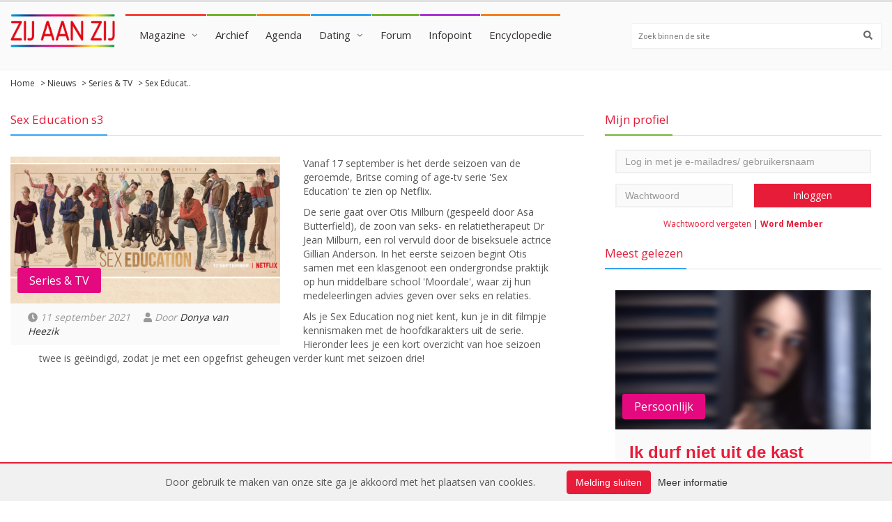

--- FILE ---
content_type: text/html; charset=UTF-8
request_url: https://www.zijaanzij.nl/nieuws/5879/Sex-Education-s3.html
body_size: 48054
content:

    <!doctype html>
    <html lang="nl" class="no-js">
    <head>
        <meta charset="utf-8">

        <title>Zij aan Zij - Sex Education s3</title>
        <link rel="shortcut icon" href="/img/zijaanzij_favicon.png">

        <script src="https://cdnjs.cloudflare.com/ajax/libs/font-awesome/5.15.4/js/all.min.js" integrity="sha512-Tn2m0TIpgVyTzzvmxLNuqbSJH3JP8jm+Cy3hvHrW7ndTDcJ1w5mBiksqDBb8GpE2ksktFvDB/ykZ0mDpsZj20w==" crossorigin="anonymous" referrerpolicy="no-referrer"></script>
        <meta http-equiv="X-UA-Compatible" content="IE=edge">
        <meta name="viewport" content="width=device-width, initial-scale=1, maximum-scale=1">

        
                    <meta name="description" content="Het gerucht over de 'seksschool' gaat rond terwijl een nieuw schoolhoofd een stel wilde leerlingen onder controle probeert te krijgen en Otis zijn date geheim wil houden.">
        
                        <meta property="og:url" content="https://www.zijaanzij.nl/nieuws/5879/Sex-Education-s3.html" />
                <meta property="og:type" content="article" />
                <meta property="og:title" content="Sex Education s3" />
                <meta property="og:description" content="Het gerucht over de 'seksschool' gaat rond terwijl een nieuw schoolhoofd een stel wilde leerlingen onder controle probeert te krijgen en Otis zijn date geheim wil houden." />
                                    <meta property="og:image" content="https://www.zijaanzij.nl/img/nieuws/5879_sexeducation3-netflix.png" />
                    <meta property="og:image:url" content="https://www.zijaanzij.nl/img/nieuws/5879_sexeducation3-netflix.png" />
                    <meta property="og:image:secure_url" content="https://www.zijaanzij.nl/img/nieuws/5879_sexeducation3-netflix.png" />
                            
        <link href='//fonts.googleapis.com/css?family=Lato:300,400,700,900,400italic' rel='stylesheet'>
        <link href='//fonts.googleapis.com/css?family=Open+Sans:300,400,700' rel='stylesheet'>
                <link rel="stylesheet" type="text/css" href="/css/zijaanzij.css?v=1.4.3">
        <style>.email-confirm { display: none; }</style>
    </head>
    <body>
    <div id="container">
        <header class="clearfix">
            <nav class="navbar navbar-default navbar-static-top">

                <div class="logo-advertisement">
                    <div class="container-fluid">

                        <div class="navbar-header">
                            <button type="button" class="navbar-toggle collapsed" data-toggle="collapse" data-target="#zijaanzij_menu">
                                <span class="sr-only">Toon navigatie</span>
                                <span class="icon-bar"></span>
                                <span class="icon-bar"></span>
                                <span class="icon-bar"></span>
                            </button>
                        </div>
                    </div>
                </div>

                <div class="nav-list-container">
                    <div class="container-fluid">
                        <a class="navbar-brand" href="/">
                            <img class="brand-logo" style="max-width: 150px;" src="/img/zijaanzij_logo.png" alt="Zij aan Zij" />
                        </a>
                        <div class="collapse navbar-collapse" id="zijaanzij_menu">
    <ul class="nav navbar-nav navbar-left" style="padding-top:20px;padding-bottom:20px">
        <li class='drop'><a class='home' href='https://www.zijaanzij.nl/nieuws/'>Magazine</a>
        <ul class='dropdown blue-border-top'>
            <li><a href='https://www.zijaanzij.nl/magazine/persoonlijke-verhalen/'>Persoonlijke verhalen</a>
            <li><a href='https://www.zijaanzij.nl/magazine/kunst-cultuur/'>Kunst & Cultuur</a>
            <li><a href='https://www.zijaanzij.nl/magazine/nieuws-achtergronden'>Nieuws & Achtergronden</a>
            <li>
        </ul>
        </li>
        <li class='no-subitems'><a class='tech' href='https://www.zijaanzij.nl/magazineonline/'>Archief</a></li>
        <li class='no-subitems'><a class='travel' href='https://www.zijaanzij.nl/events/'>Agenda</a>
        <li class='drop'><a class='world' href='https://www.zijaanzij.nl/dating/'>Dating</a>
            <ul class='dropdown blue-border-top'>
                <li><a href='https://www.zijaanzij.nl/search/profile/'>Zoeken</a>
                <li><a href='https://www.zijaanzij.nl/dating/browse/'>Contactadvertenties</a>
                <li><a href='https://www.zijaanzij.nl/dating/matchfinder/'>Matchfinder</a>
                <li><a href='https://www.zijaanzij.nl/dating/matchGallery/'>Foto's kijken</a>
                <li>
            </ul></li>
        <li class='no-subitems'><a class='tech' href='https://www.zijaanzij.nl/forums/'>Forum</a></li>
        <li class='no-subitems'><a class='fashion' href='https://www.zijaanzij.nl/infopoint/'>Infopoint</a></li>
        <li class='no-subitems'><a class='travel' href='https://www.zijaanzij.nl/encyclopedie/'>Encyclopedie</a></li>
    </ul>
    <div class="button-toggle" style="padding-top: 20px; float: right;">
        <button id="toggle-button" style="padding: 10px 15px; border-radius: 3px; color: white; background-color: #f965b4; border: none;" type="button"><i class="fa fa-search"></i></button>
    </div>
    <form id="search-form" class="navbar-form navbar-right" role="search" action="/search" method="GET" style="margin-right: 0 !important; padding-top: 20px; display: none;">
        <input type="text" id="search" name="zoekterm" placeholder="Zoek binnen de site">
        <button type="submit" style="top: 29px" id="search-submit"><i class="fa fa-search"></i></button>
    </form>

    <script>
        // JavaScript om de toggle-functionaliteit toe te voegen
        var toggleButton = document.getElementById('toggle-button');
        var searchForm = document.getElementById('search-form');

        // Klikgebeurtenis voor de toggle-knop
        toggleButton.addEventListener('click', function() {
            if (searchForm.style.display === 'none') {
                searchForm.style.display = 'block';
            } else {
                searchForm.style.display = 'none';
            }
        });

        // Functie om het zoekformulier weer te geven bij schermgroottes van 918px en hoger
        function showSearchForm() {
            if (window.innerWidth >= 918 && searchForm.style.display !== 'block') {
                searchForm.style.display = 'block';
            } else if (window.innerWidth < 918) {
                searchForm.style.display = 'none';
            }
        }

        // Roep de functie aan wanneer de pagina wordt geladen en wanneer het venster wordt geresized
        window.addEventListener('load', showSearchForm);
        window.addEventListener('resize', showSearchForm);
    </script>
</div>
<div class="mobileMenuArea">
    <div class="container-fluid mobileMenuButtons">
        <div class="btn-pref btn-group btn-group-justified btn-group-lg" role="group" aria-label="...">
            <div class="btn-group" role="group">
                <button type="button" class="btn btn-defaul menuButton" href="#tab1"><i class="fas fa-bars" style="margin-right: 3px;"></i> Menu</button>
            </div>
            <div class="btn-group" role="group">
                <button type="button" class="btn btn-default menuButton" href="#tab2"><i class="fas fa-user" style="margin-right: 3px;"></i> Account</button>
            </div>
            <div class="btn-group" role="group">
                <button type="button" class="btn btn-default menuButton" href="#tab3"><i class="fas fa-search" style="margin-right: 3px;"></i> Zoeken</button>
            </div>
        </div>

        <div class="tab-content">
            <div class="tab-pane fade in" id="tab1" style="padding: 0">
                <ul class="nav ml-auto">
                    <li class="dropdown dropdownlistMobileMenu">
                        <a href="#" class="dropdown-toggle"  style="background-color: white; 5px;" data-toggle="dropdown" role="button" aria-haspopup="true" aria-expanded="false"><i class="fas fa-venus-double" style="margin-right: 10px"></i> Magazine <span class="caret caret-dropdown"></span></a>
                        <ul class="dropdown-menu dropdownList">
                            <li><a href='https://www.zijaanzij.nl/magazine/persoonlijke-verhalen/' style="color: #555!important; border-top: 1px solid #ddd; padding-top: 10px!important; margin-top: -7px;">Persoonlijke verhalen</a>
                            <li><a href='https://www.zijaanzij.nl/magazine/kunst-cultuur/' style="color: #555!important;">Kunst & Cultuur</a>
                            <li><a href='https://www.zijaanzij.nl/magazine/nieuws-achtergronden' style="color: #555!important; margin-bottom: -22px; padding-bottom: 13px">Nieuws & Achtergronden</a><li>
                        </ul>
                    </li>
                    <li><a href="/magazineonline"><i class="fas fa-archive" style="margin-right: 10px;"></i> Archief</a></li>
                    <li><a href="/events"><i class="fas fa-calendar-week" style="margin-right: 10px;"></i> Agenda</a></li>
                    <li class="dropdown dropdownlistMobileMenu" >
                        <a href="#" class="dropdown-toggle"  style="background-color: white; 5px;" data-toggle="dropdown" role="button" aria-haspopup="true" aria-expanded="false"><i class="fas fa-venus-double" style="margin-right: 10px"></i> Dating <span class="caret caret-dropdown"></span></a>
                        <ul class="dropdown-menu dropdownList">
                            <li><a style="color: #555!important; border-top: 1px solid #ddd; padding-top: 10px!important; margin-top: -7px" href='/search/profile/'></i> Zoeken</a>
                            <li><a style="color: #555!important;" href='/dating/browse/'></i> Contactadvertenties</a>
                            <li><a style="color: #555!important;" href='/dating/matchfinder/'>Matchfinder</a>
                            <li><a style="color: #555!important; margin-bottom: -22px; padding-bottom: 13px" href='/dating/matchGallery/'>Foto's kijken</a>
                        </ul>
                    </li>
                    <li><a href="/forums"><i class="fas fa-comments" style="margin-right: 10px;"></i> Forum</a></li>
                    <li><a href="/infopoint"><i class="fas fa-info-circle" style="margin-right: 10px;"></i> Infopoint</a></li>
                    <li><a href="/encyclopedie"><i class="fas fa-film" style="margin-right: 10px;"></i> Encyclopedie</a></li>
                </ul>
            </div>
            <div class="tab-pane fade in" id="tab2">
                <div class="col-xs-12 col-md-4 zijaanzij-sidebar">
                    <div class="title-section green-border small-margin-bottom"><h2><span>Mijn profiel</span></h2></div><div class="col-xs-12"><p></p></div><form class="form-horizontal login-form" action="https://www.zijaanzij.nl/gebruiker/login/login.html" method="POST"><input name="page" type="hidden" value="nieuws/5879/Sex-Education-s3.html" /><div class="col-xs-12"><input name="user" class="form-control email-input" type="text" placeholder="Log in met je e-mailadres/ gebruikersnaam"" /></div><div class="col-xs-12 col-sm-6"><input name="pass" class="form-control" type="password" placeholder="Wachtwoord" /></div><div class="col-xs-12 col-sm-6"><input type="submit" class="login-button" value="Inloggen" /></div><div class="clearfix"></form></div><div class="login-links"><a href="https://www.zijaanzij.nl/gebruiker/vergeten/wachtwoord_vergeten.html">Wachtwoord vergeten</a> | <a class="bold-link" href="https://www.zijaanzij.nl/memberships/">Word Member</a></div>                </div>
            </div>
            <div class="tab-pane fade in" id="tab3">
                <form action="/search" method="GET">
                <div class="input-group">
                    <input type="text" class="form-control" placeholder="Zoek binnen de site" name="zoekterm">
                    <div class="input-group-btn">
                        <button class="btn btn-default" style="background-color: #f965b4;"  type="submit"><span><i class="fas fa-search" style="background-color: #f965b4; color: white"></i></span></button>
                    </div>
                </div>
                </form>
            </div>

        </div>



        <style>

            /* css mobileMenu start */
            @media (max-width: 1206px) {
                .navbar-form input[type=text] {
                    width: 340px;
                }
            }

            @media (max-width: 1143px) {
                .navbar-form input[type=text] {
                    width: 300px;
                }
            }

            @media (max-width: 1102px) {
                .navbar-form input[type=text] {
                    width: 280px;
                }
            }

            @media (max-width: 1083px) {
                .navbar-form input[type=text] {
                    width: 260px;
                }
            }

            @media (max-width: 1063px) {
                .navbar-form input[type=text] {
                    width: 240px;
                }
            }

            @media (max-width: 1043px) {
                .navbar-form input[type=text] {
                    width: 220px;
                }
            }

            @media (max-width: 1023px) {
                .navbar-form input[type=text] {
                    width: 200px;
                }
            }

            @media (max-width: 1003px) {
                .navbar-form input[type=text] {
                    width: 180px;
                }
            }

            @media (max-width: 947px) {
                .navbar-form input[type=text] {
                    width: 160px;
                }
            }

            @media (max-width: 927px) {
                .navbar-form input[type=text] {
                    width: 140px;
                }
            }

            @media (max-width: 918px) {
                .navbar-form input[type=text] {
                    margin-left: calc(50% - 80px);
                    width: 100%;
                    text-align: center;
                    margin-top: -30px;
                }
            }

            @media (min-width: 918px) {
                .button-toggle {
                    padding-top: 20px;
                    float: right;
                    display: none;
                }
            }

            @media (max-width: 810px) {
                .button-toggle {
                    display: none;
                }
            }

            @media (max-width: 918px) {
                .navbar-form.navbar-right {
                    margin-left: calc(50% - 90px);
                    width: 100%;
                    text-align: center;
                    margin-top: -30px;
                }
            }

            @media (max-width: 991px) {
                form.navbar-right {
                    display: block;
                }
            }

            @media (max-width: 840px) { /* width aanpassen */
                form.navbar-right {
                    display: block; /* none */
                }
            }

            @media (max-width: 810px) {
                .navbar-nav>li:hover>a {
                    color: #555!important;
                }
                .title-section.green-border h2 span {
                    display: none;
                }
                .title-section {
                    border: none;
                }

                ul.list-group.profile-links {
                    margin-left: -16px;
                    margin-right: -16px;
                }
                .tab-content>.active {
                    padding: 0px 13px
                }
                .navbar-nav {
                    display: none;
                }
                .navbar-default .navbar-brand {
                    margin-left: calc(50% - 90px);
                    width: 100%;
                    text-align: center;
                }
                .navbar-brand span.brand-text {
                    left: 7%;
                    font-size: 12px;
                }

                .dropdownlistMobileMenu {
                    font-family: 'Open Sans',sans-serif;
                    font-size: 15px;
                    font-weight: 400;
                    text-transform: none;
                    color: #333;
                    display: block;
                    padding: 8px 0px;
                }

                .dropdownlistMobileMenu a {
                    display: block;
                    background-color: white;
                    color: #555!important;
                }

                .dropdownlistMobileMenu a:hover {
                    color: white;
                    background-color: #f965b4;
                }
                .dropdownlistMobileMenu:hover{
                    color: white!important;
                }
                .mobileMenuArea {
                    margin-left: -16px;
                    margin-right: -16px;
                }

                .card.hovercard .card-background {
                    height: 130px;
                }

                .btn-pref .btn {
                    -webkit-border-radius:0 !important;
                }

                .mobileMenuButtons {
                    padding-left: 0!important;
                    padding-right: 0!important;
                }

                .tab-content>.active {
                    border: none;
                }

                .btn:focus,
                .btn:hover,
                .btn.active {
                    outline: none;
                    background-color:  #f965b4;
                    color: white;
                }
                .btn.menuButton {
                    padding: 10px 0px;

                }

                .mobileMenuButtons ul li {
                    border-bottom: 1px solid #ddd;
                    padding-top: 8px;
                    padding-bottom: 8px;
                    background-color: white;
                    color: #555!important;
                }

                .caret.caret-dropdown {
                    float: right;
                    margin-top: 10px;
                }

                .zijaanzij-sidebar {
                    padding-right: 0!important;
                    padding-left: 0!important;
                }
                .form-control {
                    background-color: white;
                    border-top: 1px solid #CCCCCC;
                    border-left: 1px solid #CCCCCC;
                    border-bottom: 1px solid #CCCCCC;
                    display: block;

                }
                #tab3 {
                    padding: 13px 13px;
                }
                .navbar-toggle {
                    display: none!important;
                }
                .menuButton {
                    background-color: white;
                    border: 1px solid #ccc;
                }

                header.active .nav-list-container {
                    position: initial !important;
                    top: initial !important;
                    left: initial !important;
                }
                .profile-links {
                    margin-top: -31px;
                    margin-bottom: -1px;
                }
                .profile-links .list-group-item {
                    padding: 13px 15px;
                }

            }

            @media (min-width: 810px) {
                .mobileMenuArea {
                    display: none;
                }
            }

            /* css mobileMenu end */


        </style>                    </div>
                </div>

            </nav>

        </header>

        
        <section class="content">
            <div class='breadcrumbs'><div class='container-fluid'><a class='breadcrumb-item' href='https://www.zijaanzij.nl/'>Home</a> > <a class='breadcrumb-item' href='https://www.zijaanzij.nl/nieuws'>Nieuws</a> > <a class='breadcrumb-item' href='https://www.zijaanzij.nl/nieuws/series--tv'>Series & TV </a> > <span class='breadcrumb-item'>Sex Educat..</span></div></div>            <div class="container-fluid">
                <div class="row">
                    <div class="col-xs-12 col-md-8">

                        
                        <div class="title-section blue-border"><h2><span>Sex Education s3</span></h2></div>

<div class="news-imageblock news-grid news-view">
            <div class="image-box">
            <img class="news-image" src="https://www.zijaanzij.nl/img/nieuws/5879_sexeducation3-netflix.png" />
            <label>Series & TV </label>
        </div>
    
    <div class="news-metadata">
        <span class="underMobileAuthor"><i class="fa fa-clock" aria-hidden="true"></i> 11 september 2021</span>
                 <span><i class="fa fa-user" aria-hidden="true"></i> Door <a href="/nieuws/auteur/Donya+van+Heezik">Donya van Heezik</a></span>     </div>
</div>

<div class="news-content">
    <p>Vanaf 17 september is het derde seizoen van de geroemde, Britse coming of age-tv serie 'Sex Education' te zien op Netflix.</p>
<p>De serie gaat over Otis Milburn (gespeeld door Asa Butterfield), de zoon van seks- en relatietherapeut Dr Jean Milburn, een rol vervuld door de biseksuele actrice Gillian Anderson. In het eerste seizoen begint Otis samen met een klasgenoot een ondergrondse praktijk op hun middelbare school 'Moordale', waar zij hun medeleerlingen advies geven over seks en relaties.</p>
<p>Als je Sex Education nog niet kent, kun je in dit filmpje kennismaken met de hoofdkarakters uit de serie. Hieronder lees je een kort overzicht van hoe seizoen twee is ge&euml;indigd, zodat je met een opgefrist geheugen verder kunt met seizoen drie!</p>
<p style="text-align: center;"><iframe title="YouTube video player" src="https://www.youtube.com/embed/YGOeHOOQDW8" width="560" height="315" frameborder="0" allowfullscreen="allowfullscreen"></iframe></p>
<p><strong>Een korte 'recap' </strong></p>
<p>Aan het begin van seizoen twee leerden we alles over Otis en zijn nieuw ontdekte masturbatieverslaving. Hij was van plan om voor het eerst seks te hebben met zijn vriendin Ola. Nadat hij er alles aan heeft gedaan om de relatie van zijn moeder met Ola's vader te verwerken - en het feit dat Maeve hem nog steeds leuk vindt - verliest hij uiteindelijk zijn maagdelijkheid aan Ruby, &eacute;&eacute;n van de populairste meisjes van de school. Uiteindelijk wordt Ola verliefd op haar beste vriendin. (Als je &nbsp;graag series kijkt waarin queer vrouwen gepresenteerd worden, is Sex Education echt een aanrader. Er zit namelijk ook een lesbisch stel bij Otis op school en &eacute;&eacute;n van de scholieren heeft lesbische ouders.)</p>
<p>In de laatste sc&egrave;nes realiseert Otis zich dat hij de verkeerde beslissingen heeft genomen en stuurt Maeve een emotionele voicemail. Deze wordt door Isaac &ndash; een nieuwe vriend van Maeve &ndash; verwijderd voordat ze zelfs maar van het bestaan weet. Gaan we er in seizoen drie achter komen of Maeve en Otis bij elkaar komen?</p>
<p><strong>Interview met Asa</strong></p>
<p>Volgens een interview uit januari 2021 worden in seizoen drie niet precies de verhaallijnen opgepakt waar seizoen twee mee eindigde: 'Er is een tijdsprong gemaakt sinds de cliffhanger van seizoen twee,' vertelde Asa aan <em><a href="https://www.theguardian.com/culture/2021/jan/17/asa-butterfield-sex-education-interview-scorsese" target="_blank" rel="noopener">The Guardian</a></em>. 'Otis is weer terug op school, maar hij heeft andere dingen aan zijn hoofd. Hij is een beetje volwassener en een beetje brutaler geworden. Maar maak je geen zorgen, hij is ook nog steeds verschrikkelijk onhandig.'</p>
<p>Naast de veranderingen in het personage van Otis komt er in het derde seizoen nieuws over de 'seks-school' naar buiten als de nieuwe directrice, Hope, een onstuimige groep scholieren in het gareel probeert te houden.</p>
<p style="text-align: center;"><iframe title="YouTube video player" src="https://www.youtube.com/embed/BuoNKNlBF6Q" width="560" height="315" frameborder="0" allowfullscreen="allowfullscreen"></iframe></p>
<p><strong>Nieuwe personages</strong></p>
<p>Er zijn drie nieuwe personages toegevoegd aan de Sex Education cast van seizoen drie. Naast Jemima Kirke, die de nieuwe directrice van Moordale speelt, heb je ook Jason Isaacs, bekend als Lucius Malfidus uit Harry Potter, die de rol van Peter Groff vervult. Peter is de succesvollere en niet bepaald bescheiden oom van Adam en oudere broer van Mr Groff, de voormalige directeur van Moordale. &nbsp;Mr Groff woont tijdelijk bij zijn broer nadat hij is gescheiden van Mrs Groff.</p>
<p>Dua Saleh, gender non-conforme artiest en songwriter, maakte ondertussen hun acteerdebuut en speelt 'Cal', een non-binaire leerling op Moordale, die meteen botst met Hope's nieuwe visie voor de school. [<a href="https://www.cosmopolitan.com/uk/entertainment/a30622417/sex-education-season-3-release-date/" target="_blank" rel="noopener">bron</a>]&nbsp;<img style="float: right;" src="/img/sexed-rotterdam-popup.jpg" width="323" height="274" /></p>
<p>&nbsp;</p>
<p><strong>Sex Education positivity pop-up </strong></p>
<p>In het teken van de release van het derde seizoen opent er een week lang een speciale Sex Education positivity pop-up in Rotterdam. Van 17 september (de dag van de release van het derde seizoen) tot en met 26 september kunnen voorbijgangers en fans bij de experience terecht voor een ontdekkingstocht op het gebied van identiteit en seksualiteit.</p>
<p>In het derde seizoen van Sex Education zie je de klasgenoten weer van alles over zichzelf en hun seksualiteit ontdekken. Netflix zet daarom een intieme ontdekkingstocht op voor fans en liefhebbers van de serie om ook meer over zichzelf en elkaar te leren. Zo kunnen bezoekers anoniem advies vragen aan 'Sexperts', nieuwe portretfoto's van zichzelf laten maken, inspiratie opdoen in Maeve's bibliotheek en kennismaken met allerlei seks-positieve producten. Bovendien worden er inspirerende talks georganiseerd over onder andere gender & non-binariteit en het belang van safe spaces voor queers. En voor wie helemaal in de stemming wil komen, zijn er ook (eetbare) vulva cupcakes! Lees meer over <a href="/events/81394/Sex-Education-positivity-popup-in-Rotterdam.html" target="_blank" rel="noopener">dit event in de agenda</a>.</p>
<p><img style="float: left;" src="/img/sexed-s3-netflix.jpg" alt="" width="423" height="612" /></p>
<p>&nbsp;</p>
<p>&nbsp;</p>
<p><strong>Genderneutrale beautycollectie</strong></p>
<p>We hebben nog een leuk nieuwtje over 'Sex Education,' want er is een genderflu&iuml;de make-upcollectie op de markt gebracht die gebaseerd is op de reeks. Netflix ging daarvoor in zee met het cosmeticamerk NYX. Elk item in de Sex Education-collectie van NYX is ge&iuml;nspireerd op &eacute;&eacute;n van de geliefde personages. 'We hebben ons echt verdiept in alle karakters en persoonlijkheden, omdat ze allemaal zo uniek en speciaal zijn, en toch zijn ze allemaal zo herkenbaar', vertelt Nyx global president Yann Joffredo aan tijdschrift Allure.</p>
<p>Het NYX team liet zich door Eric Effiong inspireren voor het oogschaduwpalet met felle kleuren (gespeeld door Ncuti Gatwa) en de wenkbrauwborstel 'Brow Tamer' is een knipoog naar de sprekende wenkbrauwen van Maeve Wiley (Emma Mackey). De primer is een verwijzing naar Ola Nyman (Patricia Allison), de lipgloss naar Aimee Gibbs (Aimee Lou Wood). En de 'Always on Top' setting spray werd be&iuml;nvloed door het hoofdpersonage, Otis Milburn (Asa Butterfield). De <em>limited edition</em> producten zijn verkrijgbaar via <a href="https://www.douglas.nl/Make-up-Ogen-Oogschaduw-NYX-Professional-Makeup-Oogschaduw-Magic-Maker_productbrand_3000100730.html" target="_blank" rel="noopener">Douglas</a>.</p>
<p>&nbsp;</p>
<p style="text-align: center;">&nbsp;</p>
<p style="text-align: center;">&nbsp;</p>
<p style="text-align: center;">*</p>
<p style="text-align: center;">Blijf op de hoogte!</p>
<p style="text-align: center;"><form method="post" action="/" class="newsletter-inline-form newsletter-news-form">
                    <input type="hidden" name="type" value="weekly">
                    
                    <span class="newsletter-news-form-logo">
                        <img width="120" style="padding:0 15px 0 0;margin-top:-9px;" src="/img/zijaanzij_logo_nieuwsbrief_inschrijven.png" />
                    </span>
                    
                    <span class="newsletter-news-form-input">
                        <input type="text" class="email" name="email" size="30" placeholder="Vul hier je emailadres in…">
                        <input type="text" class="email" name="email-confirm" size="30" placeholder="Vul hier je emailadres in…" style="display: none;">
                        <input type="submit" value="Ik schrijf me in voor de nieuwsbrief!">
                    </span>
                </form></p>
<p>&nbsp;</p>
    </div>

<style>

    @media only screen and (max-width: 700px){
        .underMobileAuthor {
            display: block;
        }
    }

</style>
<div class="title-section blue-border small-margin-bottom" id="comments"><h2><span>Reacties</span></h2></div>
    <p><a style="text-decoration: underline;" class="bold-link" href="/gebruiker/login/"><strong>Log in</strong></a> om reacties te lezen en zelf te reageren.</p>
<br><br>
<div class="title-section blue-border small-margin-bottom"><h2><span>Recent nieuws:</span></h2></div>
<div class="article-box news-list">
    <div class="news-item">
                                <div class="row"><div class="col-xs-12 col-sm-3"><div class="post-gallery"><a href="https://www.zijaanzij.nl/nieuws/7061/Mooie-beloften-kabinet.html"><img src="https://www.zijaanzij.nl/img/nieuws/_regenboogstembus25-26.jpg"/></a></div></div><div class="col-xs-12 col-sm-9"><div class="news-details"><a href="https://www.zijaanzij.nl/nieuws/7061/Mooie-beloften-kabinet.html"><h3 class="news-title">Mooie beloften kabinet</h3></a><p>'Het is goed nieuws dat het nieuwe kabinet belooft om geweld en discriminatie tegen de regenbooggemeenschap en andere groepen aan te pakken, acceptatie te bevorderen en vaart te maken met emancipatie.'</p><ul class="post-tags"></ul><a class="readmore-button" href="https://www.zijaanzij.nl/nieuws/7061/Mooie-beloften-kabinet.html">Lees verder</a></div></div>   </div>
                             </div><div class="news-item">
                                <div class="row"><div class="col-xs-12 col-sm-3"><div class="post-gallery"><a href="https://www.zijaanzij.nl/nieuws/7060/Kracht-en-kwetsbaarheid.html"><img src="https://www.zijaanzij.nl/img/nieuws/_queer_gaze-2-zaz.jpg"/></a></div></div><div class="col-xs-12 col-sm-9"><div class="news-details"><a href="https://www.zijaanzij.nl/nieuws/7060/Kracht-en-kwetsbaarheid.html"><h3 class="news-title">Kracht en kwetsbaarheid</h3></a><p>A Queer Gaze: verleden en heden in beeld. Activist Audre Lorde beschreef zichtbaarheid als een paradox: het maakt ons kwetsbaar, maar tegelijkertijd is het ook onze grootste bron van kracht.</p><ul class="post-tags"></ul><a class="readmore-button" href="https://www.zijaanzij.nl/nieuws/7060/Kracht-en-kwetsbaarheid.html">Lees verder</a></div></div>   </div>
                             </div><div class="news-item">
                                <div class="row"><div class="col-xs-12 col-sm-3"><div class="post-gallery"><a href="https://www.zijaanzij.nl/nieuws/7057/Relaties-buiten-de-norm.html"><img src="https://www.zijaanzij.nl/img/nieuws/_biplus-onderzoek-verkenning-26.jpg"/></a></div></div><div class="col-xs-12 col-sm-9"><div class="news-details"><a href="https://www.zijaanzij.nl/nieuws/7057/Relaties-buiten-de-norm.html"><h3 class="news-title">Relaties buiten de norm</h3></a><p>Partners van bi+ mensen zijn zelf vaak niet bi+, maar ervaren aantrekking tot één gender. Ze zijn bijvoorbeeld hetero, homo of lesbisch en dus monoseksueel. Hun relatie valt onder gemixte oriëntatie relaties.</p><ul class="post-tags"></ul><a class="readmore-button" href="https://www.zijaanzij.nl/nieuws/7057/Relaties-buiten-de-norm.html">Lees verder</a></div></div>   </div>
                             </div>    <span class="readmore-withfade">
        <span class="readmore-links">
            <a href="/nieuws/">Meer nieuws & achtergronden</a>
        </span>
    </span>
</div>                    </div>

                                            <aside>
                            <div class="col-xs-12 col-md-4 zijaanzij-sidebar  sidebar-desktop">
                                <div class="title-section green-border small-margin-bottom"><h2><span>Mijn profiel</span></h2></div><div class="col-xs-12"><p></p></div><form class="form-horizontal login-form" action="https://www.zijaanzij.nl/gebruiker/login/login.html" method="POST"><input name="page" type="hidden" value="nieuws/5879/Sex-Education-s3.html" /><div class="col-xs-12"><input name="user" class="form-control email-input" type="text" placeholder="Log in met je e-mailadres/ gebruikersnaam"" /></div><div class="col-xs-12 col-sm-6"><input name="pass" class="form-control" type="password" placeholder="Wachtwoord" /></div><div class="col-xs-12 col-sm-6"><input type="submit" class="login-button" value="Inloggen" /></div><div class="clearfix"></form></div><div class="login-links"><a href="https://www.zijaanzij.nl/gebruiker/vergeten/wachtwoord_vergeten.html">Wachtwoord vergeten</a> | <a class="bold-link" href="https://www.zijaanzij.nl/memberships/">Word Member</a></div>                                <style>
                                    @media screen and (max-width: 768px){
                                        .sidebar-desktop {
                                            display: none;
                                        }
                                    }
                                </style>
                                <div class="title-section blue-border" style="padding-top: 10px;"><h2><span>Meest gelezen</span></h2></div>

                                <div class="col-xs-12 news-grid news-item"><div class="image-box"><a href="https://www.zijaanzij.nl/nieuws/5693/Ik-durf-niet-uit-de-kast.html"><img alt="" class="news-image" src="https://www.zijaanzij.nl/img/nieuws/_HP-ik_durf_niet_uit_de_kast-zijaanzij.jpg"/></a><label>Persoonlijk</label></div><div class="news-details"><a href="https://www.zijaanzij.nl/nieuws/5693/Ik-durf-niet-uit-de-kast.html"><h3 class="news-title">Ik durf niet uit de kast</h3></a><p class="news-description">Hoogstpersoonlijk: 'Ik heb ontdekt, onderzocht en ervaren dat ik lesbisch ben, maar ik durf het niet aan mijn twee moeders te vertellen.'</p><div class="news-metadata"></div><a class="readmore-button" href="https://www.zijaanzij.nl/nieuws/5693/Ik-durf-niet-uit-de-kast.html">Lees verder</a></div></div>
                                <div class="title-section orange-border"><h2><span>Eerstvolgende events</span></h2></div>

                                <div class="events grid-events"><div class="col-xs-12 col-sm-6 event-item"><div class="image-box"><a href="https://www.zijaanzij.nl/events/event/84039/"><img src="https://www.zijaanzij.nl/img/event/84039_kaleidoscoop-21jan2026.png" /></a></div><div class="event-details"><a class="event-name" href="https://www.zijaanzij.nl/events/event/84039/"><span>Kaleidoscoop</span></a><ul class="post-tags"><li><i class="fa fa-clock"></i> 31 januari 2026</li></ul></div></div><div class="col-xs-12 col-sm-6 event-item"><div class="image-box"><a href="https://www.zijaanzij.nl/events/event/84033/"><img src="https://www.zijaanzij.nl/img/event/84033_gender_playground_26.jpg" /></a></div><div class="event-details"><a class="event-name" href="https://www.zijaanzij.nl/events/event/84033/"><span>The Gender Playground</span></a><ul class="post-tags"><li><i class="fa fa-clock"></i> 31 januari 2026</li></ul></div></div><div class="col-xs-12 col-sm-6 event-item"><div class="image-box"><a href="https://www.zijaanzij.nl/events/event/83979/"><img src="https://www.zijaanzij.nl/img/event/83979_queeraanzee-nieuwjaars-meetup-31jan2026-northern-lights.jpg" /></a></div><div class="event-details"><a class="event-name" href="https://www.zijaanzij.nl/events/event/83979/"><span>Queer aan Zee Nieuwjaars Meetup</span></a><ul class="post-tags"><li><i class="fa fa-clock"></i> 31 januari 2026</li></ul></div></div><div class="col-xs-12 col-sm-6 event-item"><div class="image-box"><a href="https://www.zijaanzij.nl/events/event/84050/"><img src="https://www.zijaanzij.nl/img/event/84050_ladieslounge.jpg" /></a></div><div class="event-details"><a class="event-name" href="https://www.zijaanzij.nl/events/event/84050/"><span>Ladies Lounge Deventer</span></a><ul class="post-tags"><li><i class="fa fa-clock"></i> 01 februari 2026</li></ul></div></div><div class="col-xs-12 col-sm-6 event-item"><div class="image-box"><a href="https://www.zijaanzij.nl/events/event/84049/"><img src="https://www.zijaanzij.nl/img/event/84049_Vierkant_jpg-bestand_flyer_-_Den_Bosch_-_2026-02-01_zondag_-_insta_ipv_Facebook-pagina_aangepast_-_naar_kleiner_formaat_voor_ZaZ.jpg" /></a></div><div class="event-details"><a class="event-name" href="https://www.zijaanzij.nl/events/event/84049/"><span>Dansfeest irisLOVESiris - part 15</span></a><ul class="post-tags"><li><i class="fa fa-clock"></i> 01 februari 2026</li></ul></div></div><div class="col-xs-12 col-sm-6 event-item"><div class="image-box"><a href="https://www.zijaanzij.nl/events/event/83966/"><img src="https://www.zijaanzij.nl/img/event/83966_vrouwencafe_leeuw25.jpg" /></a></div><div class="event-details"><a class="event-name" href="https://www.zijaanzij.nl/events/event/83966/"><span>Vrouwencafe Leeuwarden</span></a><ul class="post-tags"><li><i class="fa fa-clock"></i> 01 februari 2026</li></ul></div></div><div class="col-xs-12 col-sm-6 event-item"><div class="image-box"><a href="https://www.zijaanzij.nl/events/event/84053/"><img src="https://www.zijaanzij.nl/img/event/84053_Biseksueel_twijfel.jpg" /></a></div><div class="event-details"><a class="event-name" href="https://www.zijaanzij.nl/events/event/84053/"><span>Bi+ gespreksgroep: twijfel over je geaardheid</span></a><ul class="post-tags"><li><i class="fa fa-clock"></i> 05 februari 2026</li></ul></div></div><div class="col-xs-12 col-sm-6 event-item"><div class="image-box"><a href="https://www.zijaanzij.nl/events/event/84034/"><img src="https://www.zijaanzij.nl/img/event/84034_uuuuu.jpg" /></a></div><div class="event-details"><a class="event-name" href="https://www.zijaanzij.nl/events/event/84034/"><span>UUUNight 16+</span></a><ul class="post-tags"><li><i class="fa fa-clock"></i> 06 februari 2026</li></ul></div></div><span class="readmore-withfade"><span class="readmore-links"><a href="/events">Meer events</a></span></span></div>
                                <div class="title-section blue-border" style="padding-top: 30px;"><h2><span>Persoonlijke verhalen</span></h2></div>

                                <div class="col-xs-12 news-grid news-item"><div class="image-box"><a href="https://www.zijaanzij.nl/nieuws/6407/Klimaat-conflict.html"><img alt="" class="news-image" src="https://www.zijaanzij.nl/img/nieuws/_klimaat-conflict-roos.jpg"/></a><label>Persoonlijk</label></div><div class="news-details"><a href="https://www.zijaanzij.nl/nieuws/6407/Klimaat-conflict.html"><h3 class="news-title">Klimaat conflict</h3></a><p class="news-description">'We kunnen zoveel meer doen. Minder vliegen, beter recyclen, in schonere auto's rijden, zonnepanelen laten installeren; Een beter milieu begint nog altijd bij jezelf. Mijn vriendin vindt het onzin.'</p><div class="news-metadata"></div><a class="readmore-button" href="https://www.zijaanzij.nl/nieuws/6407/Klimaat-conflict.html">Lees verder</a></div></div>
                                <section>
                                                                    </section>
                                
                            </div>
                        </aside>
                                    </div>
            </div>
        </section>
        <footer>
            <section class="newsletter-footer">
                <span class="heading">Schrijf je in voor onze nieuwsbrief en ontvang het laatste nieuws in je mailbox!</span>

                <div class="container-fluid">
                    <form method="post" action="/" class="newsletter-inline-form">
                                                <input type="hidden" name="type" value="weekly" />
                        <input type="text" class="email" name="email" size="30" placeholder="Vul e-mailadres in...">
                        <input type="text" class="email-confirm" name="email-confirm" size="30" placeholder="Vul e-mailadres in...">
                        <input type="submit" value="Inschrijven">
                    </form>
                </div>
            </section>

            <section class="footer-information">
                <div class="container-fluid">
                    <div class="row">
                        <div class="col-xs-6 col-sm-3">
                            <span class="footer-heading">Over Zij aan Zij</span>
                            <p>Hét platform voor vrouwen die (ook) van vrouwen houden. Lees het laatste nieuws, achtergronden en persoonlijke verhalen. Scroll door het archief en de encyclopedie. Bekijk in de agenda wat er de komende tijd te doen is en vind een nieuwe liefde via dating: Zij aan Zij is er, al sinds 1992, voor jou!</p>
                        </div>

                        <div class="col-xs-6 col-sm-3">
                            <span class="footer-heading">Magazine</span>

                            <ul>
                                <li><a href="https://www.zijaanzij.nl/memberships/">Memberships</a></li>
                                <li><a href="https://www.zijaanzij.nl/veelgestelde-vragen/">Veelgestelde vragen</a></li>
                                <li><a href="https://www.zijaanzij.nl/magazine/contact/contact.html">Contact</a></li>
                                <li><a href="https://www.zijaanzij.nl/adverteren/">Adverteren</a></li>
                                <li><a href="https://www.zijaanzij.nl/partners">Partnerbijdrage</a></li>
                                <li><a href="https://www.zijaanzij.nl/disclaimer/">Disclaimer</a></li>
                                <li><a href="https://www.zijaanzij.nl/privacy/">Privacy beleid / cookies</a></li>
                            </ul>
                        </div>

                        <div class="col-xs-6 col-sm-3 social-widget">
                            <span class="footer-heading">Stay connected</span>

                            <ul class="social-icons">
                                <li><a target="_blank" href="https://www.facebook.com/zijaanzij/" class="facebook"><i class="fa fab fa-facebook"></i></a></li>
                                <li><a target="_blank" href="https://www.instagram.com/zazweb/" class="instagram"><i class="fa fab fa-instagram"></i></a></li>
                                                            </ul>
                        </div>

                        <div class="col-xs-6 col-sm-3">
                            <span class="footer-heading">Instagram feed</span>
                            <div id="lightwidgetContainer" style="overflow:hidden;"></div>
                        </div>
                    </div>
                </div>
            </section>
        </footer>

                    <div class="cookie-alert" id="cookieAlert">
                <div class="container-fluid">
                    <div class="row">
                        <div class="col-xs-12">
                            <div class="cookie-alert-inner">
                                <p class="cookie-alert-text">Door gebruik te maken van onze site ga je akkoord met het plaatsen van cookies.</p>
                                <a href="#" class="btn btn-primary cookie-alert-button">Melding sluiten</a>
                                <a href="/cookie-informatie/">Meer informatie</a>
                            </div>
                        </div>
                    </div>
                </div>
            </div>
            </div>

    <script type="text/javascript" src="/scripts/theme/jquery.min.js"></script>
    <script type="text/javascript" src="/scripts/theme/jquery.migrate.js"></script>
    <script type="text/javascript" src="/scripts/theme/jquery.bxslider.min.js"></script>
    <script type="text/javascript" src="/scripts/theme/jquery.magnific-popup.min.js"></script>
    <script type="text/javascript" src="/scripts/theme/bootstrap.min.js"></script>
        <script type="text/javascript" src="/scripts/theme/jquery.imagesloaded.min.js"></script>
    <script type="text/javascript" src="/scripts/theme/jquery.isotope.min.js"></script>
    <script type="text/javascript" src="/scripts/theme/owl.carousel.min.js"></script>
        <script type="text/javascript" src="/scripts/theme/script.js?v=32"></script>

    <!-- LightWidget WIDGET -->
    <script src="//lightwidget.com/widgets/lightwidget.js"></script>

            <!-- Cookie alert -->
        <script>
            $(document).ready(function(){
                const cookieAlert = jQuery('#cookieAlert');

                if(cookieAlert.length){
                    cookieAlert.on('click', '.btn-primary', function(event){
                        event.preventDefault();

                        // Hide the cookie alert bar from the user
                        cookieAlert.hide();

                        // Create an expire time somewhere far in the future
                        let expires = new Date();
                        expires.setTime(expires.getTime() + (2000 * 24 * 60 * 60 * 1000));

                        // Set the cookie for this users to remember and not show the alert again on the next request
                        document.cookie = 'cookie_alert=1;path=/;expires=' + expires.toUTCString();
                    });
                }
            });
        </script>
        
    <script>
        // Create the iFrame after the page is loaded, this way it doesn't block other content
        function createIframe(){
            var i = document.createElement("iframe");
            i.src = "//lightwidget.com/widgets/e1f5cdf11ec256ff875f6b8d5f787b39.html";
            i.scrolling = "no";
            i.frameborder = "0";
            i.allowtransparency = 'true';
            i.width = "100%";
            i.height = "auto";
            i.className = 'lightwidget';
            document.getElementById("lightwidgetContainer").appendChild(i);
        }

        // Check for browser support of event handling capability
        if (window.addEventListener){
            window.addEventListener("load", createIframe, false);
        } else if (window.attachEvent){
            window.attachEvent("onload", createIframe);
        } else{
            window.onload = createIframe;
        }
    </script>
        <script type="text/javascript" src="/scripts/jquery.canvasjs.min.js"></script>


    <!-- Google tag (gtag.js) -->
    <script async src="https://www.googletagmanager.com/gtag/js?id=G-LL7T02D4ZG"></script>
    <script>
        window.dataLayer = window.dataLayer || [];
        function gtag(){dataLayer.push(arguments);}
        gtag('js', new Date());

        gtag('config', 'G-LL7T02D4ZG');
    </script>
    <script async src="//www.instagram.com/embed.js"></script>
    </body>
    </html>

